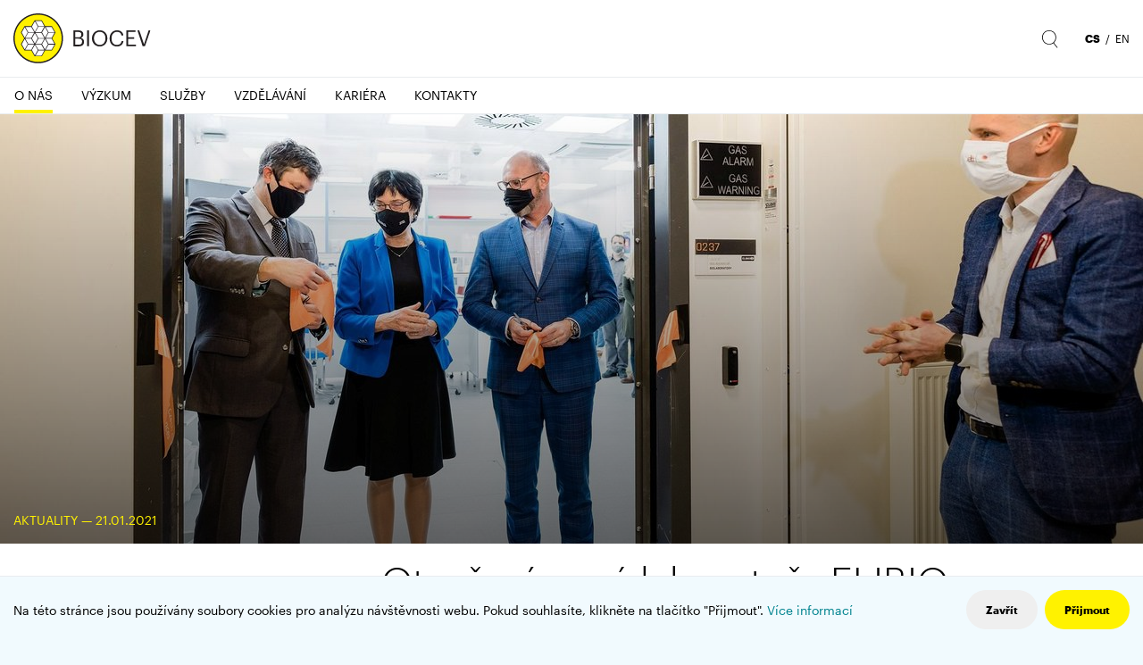

--- FILE ---
content_type: text/html; charset=utf-8
request_url: https://www.biocev.eu/cs/o-nas/aktuality/otevreni-nove-laboratore-elibio.251
body_size: 9371
content:
<!DOCTYPE html>
<html lang="cs">
	<head>
		<meta charset="UTF-8">
		<title>Otevření nové laboratoře ELIBIO | Biocev</title>
		<meta content="width=device-width, initial-scale=1" name="viewport">
		<meta http-equiv="X-UA-Compatible" content="IE=edge">
		<meta name="author" content="Design: Martin Kolerus, Code: Daniel Duran, danielduran.cz">
		<link href="/assets/front/css/fonts.css?3" rel="stylesheet">
		<link href="/assets/front/css/main.css?1763558374" rel="stylesheet" type="text/css" />
		<link rel="apple-touch-icon" sizes="180x180" href="/apple-touch-icon.png">
		<link rel="icon" type="image/png" sizes="32x32" href="/favicon-32x32.png">
		<link rel="icon" type="image/png" sizes="16x16" href="/favicon-16x16.png">
		<link rel="manifest" href="/site.webmanifest">
		<link rel="mask-icon" href="/safari-pinned-tab.svg" color="#5bbad5">
		<meta name="msapplication-TileColor" content="#00a2b1">
		<meta name="theme-color" content="#ffffff">
	<meta property="og:image" content="https://www.biocev.eu/files/posts/251/cover_image/dsc00595-wide1280.jpg?1611583148">
	<meta property="og:image:width" content="1280">
	<meta property="og:image:height" content="481">
			<script type="text/javascript">
				!function(a,b){"use strict";function c(){if(!f){f=!0;for(var a=0;a<e.length;a++)e[a].fn.call(window,e[a].ctx);e=[]}}function d(){"complete"===document.readyState&&c()}a=a||"docReady",b=b||window;var e=[],f=!1,g=!1;b[a]=function(a,b){if(f)return void setTimeout(function(){a(b)},1);e.push({fn:a,ctx:b}),"complete"===document.readyState||!document.attachEvent&&"interactive"===document.readyState?setTimeout(c,1):g||(document.addEventListener?(document.addEventListener("DOMContentLoaded",c,!1),window.addEventListener("load",c,!1)):(document.attachEvent("onreadystatechange",d),window.attachEvent("onload",c)),g=!0)}}("docReady",window);
//# sourceMappingURL=docready.min.js.map
			</script>
			<script>
				window.dataLayer = window.dataLayer || [];
				function gtag(){dataLayer.push(arguments);}
				gtag('js', new Date());
				gtag('config', 'UA-126544304-1');
			</script>
	</head>
	<body>
		<div class="container-fluid-limited">
			<header class="header" role="banner">
				<a href="/cs" class="header-logo">
					<img src="/assets/front/img/logo_new.svg" alt="Biocev">
				</a>
				<div class="header-controls">
					<button class="header-control d-md-none" data-toggle="collapse" data-target="#navbar-collapse" aria-expanded="false" aria-controls="navbar-collapse" aria-label="Zobrazit/skrýt navigaci">
						<svg class="icon icon-nav">
							<use xlink:href="/assets/front/img/icons.svg#icon-nav"></use>
						</svg>
					</button>
					<button class="header-control header-control-search d-none d-md-inline-block collapsed" data-toggle="collapse" data-target="#search-bar-collapse" aria-expanded="false" aria-controls="search-bar-collapse" aria-label="Zobrazit/skrýt vyhledávání">
						<svg class="icon icon-search">
							<use xlink:href="/assets/front/img/icons.svg#icon-search"></use>
						</svg>
					</button>
						<span class="header-links d-none d-md-inline">
								<a href="/front.redirector/redirect?locale=cs&amp;destination=%3AFront%3APosts%3Adetail&amp;args%5Bcategory%5D=14&amp;args%5Bid%5D=251" class="header-link active" hreflang="cs">cs</a>
								&nbsp;/&nbsp;
								<a href="/front.redirector/redirect?locale=en&amp;destination=%3AFront%3APosts%3Adetail&amp;args%5Bcategory%5D=14&amp;args%5Bid%5D=251" class="header-link" hreflang="en">en</a>
								
						</span>
				</div>
			</header>
			<div id="search-bar-collapse" class="collapse">
				<form action="/cs/o-nas/aktuality/otevreni-nove-laboratore-elibio.251" method="post" id="frm-searchForm">
					<div class="search-bar" role="search">
						<div class="search-bar-label-container">
							<label class="search-label" for="frm-searchForm-query">
								<svg class="icon icon-search" aria-hidden="true">
									<use xlink:href="/assets/front/img/icons.svg#icon-search"></use>
								</svg>
								<span class="sr-only">Hledat</span>
							</label>
						</div>
						<div class="search-bar-input-container">
							<input type="search" name="query" placeholder="Zadejte hledaný výraz" class="search-control" id="frm-searchForm-query">
						</div>
						<div class="search-bar-button-container">
							<button class="btn btn-icon" type="button" data-toggle="collapse" data-target="#search-bar-collapse" aria-expanded="false" aria-controls="search-bar-collapse" aria-label="Zavřít vyhledávání">
								<svg class="icon icon-close">
									<use xlink:href="/assets/front/img/icons.svg#icon-close"></use>
								</svg>
							</button>
							<input type="submit" name="send" class="btn btn-secondary" value="Hledat">
						</div>
					</div>
				<input type="hidden" name="_do" value="searchForm-submit"></form>

			</div>
				<div id="navbar-collapse" class="collapse navbar-collapse">
					<nav class="navbar" role="navigation">

		<ul  class="navbar-nav" >
		<li  class="active" >
			<a href="#nav-category-o-nas-13" class="navbar-nav-toggle"  role="button" aria-haspopup="true" aria-expanded="false">
				<span id="nav-category-title-13">
					O nás
					<span class="sr-only">
						(aktuální)
					</span>
				</span>
			</a>
			<a href="#nav-category-o-nas-13" class="navbar-nav-toggle navbar-nav-toggle-handler" role="button" aria-label="Zobrazit/skrýt podmenu" aria-haspopup="true" aria-expanded="false">
				<span class="icon icon-plus">
					<span class="icon-plus-line"></span>
					<span class="icon-plus-line"></span>
				</span>
			</a>

		<ul  id="nav-category-o-nas-13" aria-labelledby="nav-category-title-13">
		<li  class="" >
			<a href="/cs/o-nas/uvod"  >
				<span id="nav-category-title-24">
					Úvod
				</span>
			</a>

		
		</li>
		<li  class="active" >
			<a href="/cs/o-nas/aktuality" aria-current="page"  >
				<span id="nav-category-title-14">
					Aktuality
					<span class="sr-only">
						(aktuální)
					</span>
				</span>
			</a>

		
		</li>
		<li  class="" >
			<a href="/cs/o-nas/akce"  >
				<span id="nav-category-title-16">
					Akce
				</span>
			</a>

		
		</li>
		<li  class="" >
			<a href="/cs/o-nas/lide"  >
				<span id="nav-category-title-26">
					Lidé
				</span>
			</a>

		
		</li>
		<li  class="" >
			<a href="/cs/o-nas/partneri"  >
				<span id="nav-category-title-31">
					Partneři
				</span>
			</a>

		
		</li>
		<li  class="" >
			<a href="/cs/o-nas/spoluprace"  >
				<span id="nav-category-title-25">
					Spolupráce
				</span>
			</a>

		
		</li>
		<li  class="" >
			<a href="/cs/o-nas/projekty"  >
				<span id="nav-category-title-33">
					Projekty
				</span>
			</a>

		
		</li>
		<li  class="" >
			<a href="/cs/o-nas/media"  >
				<span id="nav-category-title-28">
					Média
				</span>
			</a>

		
		</li>
		<li  class="" >
			<a href="/cs/o-nas/verejne-zakazky"  >
				<span id="nav-category-title-27">
					Veřejné zakázky
				</span>
			</a>

		</li></ul>
		</li>
		<li  class="" >
			<a href="/cs/vyzkum"  >
				<span id="nav-category-title-15">
					Výzkum
				</span>
			</a>

		
		</li>
		<li  class="" >
			<a href="/cs/sluzby"  >
				<span id="nav-category-title-18">
					Služby
				</span>
			</a>

		
		</li>
		<li  class="" >
			<a href="/cs/vzdelavani"  >
				<span id="nav-category-title-34">
					Vzdělávání
				</span>
			</a>

		
		</li>
		<li  class="" >
			<a href="/cs/kariera"  >
				<span id="nav-category-title-19">
					Kariéra
				</span>
			</a>
			<a href="#nav-category-kariera-19" class="navbar-nav-toggle navbar-nav-toggle-handler" role="button" aria-label="Zobrazit/skrýt podmenu" aria-haspopup="true" aria-expanded="false">
				<span class="icon icon-plus">
					<span class="icon-plus-line"></span>
					<span class="icon-plus-line"></span>
				</span>
			</a>

		
		</li>
		<li  class="" >
			<a href="/cs/kontakty"  >
				<span id="nav-category-title-23">
					Kontakty
				</span>
			</a>
</li></ul>
					</nav>
				</div>
			<main class="content" role="main">
		<article class="detail no-border">
			<div class="detail-image">
				<picture class="detail-image">
					<source media="(min-width: 1441px)" srcset="/files/posts/251/cover_image/dsc00595-wide1920.jpg?1611583149">
					<source media="(min-width: 1281px)" srcset="/files/posts/251/cover_image/dsc00595-wide1440.jpg?1611583148">
					<source media="(min-width: 721px)" srcset="/files/posts/251/cover_image/dsc00595-wide1280.jpg?1611583148">
					<source media="(min-width: 576px)" srcset="/files/posts/251/cover_image/dsc00595-wide780.jpg?1611583148">
					<source media="(min-width: 361px)" srcset="/files/posts/251/cover_image/dsc00595-square580.jpg?1611583148">
					<img src="/files/posts/251/cover_image/dsc00595-square360.jpg?1611583148" alt="Otevření nové laboratoře ELIBIO">
				</picture>
				<div class="detail-image-overlay"></div>
				<div class="detail-image-overlay-text">
					<span class="detail-meta">
						Aktuality — 
							21.01.2021
					</span>
				</div>
			</div>
			<div class="offset-sm-1 offset-md-3 offset-lg-4 offset-xxxl-3">
				<div class="detail-body no-padding">
					<h1 class="detail-title">Otevření nové laboratoře ELIBIO</h1>
					<div>
						<div class="detail-share">
							<a href="https://www.facebook.com/sharer/sharer.php?u=https://www.biocev.eu/cs/o-nas/aktuality/otevreni-nove-laboratore-elibio.251" class="detail-share-link" target="_blank">
								<svg class="icon detail-share-icon">
									<use xlink:href="/assets/front/img/icons.svg#icon-facebook"></use>
								</svg>
								<span class="sr-only">Facebook</span>
							</a>
							<a href="https://twitter.com/share?text=Otev%C5%99en%C3%AD%20nov%C3%A9%20laborato%C5%99e%20ELIBIO&url=https://www.biocev.eu/cs/o-nas/aktuality/otevreni-nove-laboratore-elibio.251" class="detail-share-link" target="_blank">
								<svg class="icon detail-share-icon">
									<use xlink:href="/assets/front/img/icons.svg#icon-twitter"></use>
								</svg>
								<span class="sr-only">Twitter</span>
							</a>
						</div>
						<div class="detail-perex"><p>Biologickou laboratoř projektu ELIBIO v laserovém centru ELI Beamlines slavnostně otevřeli 20. ledna 2021 Robert Plaga, ministr školství, mládeže a tělovýchovy, Eva Zažímalová, předsedkyně Akademie věd ČR a Michael Prouza, ředitel Fyzikálního ústavu AV ČR.</p></div>
						<div class="detail-text"><p>Tato pokročilá laboratoř má přibližně 400 čtverečních metrů laboratorního prostoru a je výsledkem spolupráce mezi výzkumným centrem <a href="https://www.eli-beams.eu/cs/">ELI Beamlines</a> a <a href="https://www.ibt.cas.cz/cs/">Biotechnologickým ústavem AV ČR</a> v centru BIOCEV v rámci společného projektu <a href="/en/about/projects/elibio.5">ELIBIO</a>. Jeho cílem je prozkoumat nové oblasti věd o světle a optice a získávat průlomové poznatky v biologii, chemii a fyzice. Spolupráce již přinesla vynikající výsledky v oblasti biologické struktury, funkce a dynamiky s téměř 70 vědeckými publikacemi.</p>
<p>Biolab disponuje vybavením a technologiemi pro přípravu, manipulaci, testování a charakterizaci biologických a biomolekulárních vzorků před jejich finálním využitím na experimentálních koncových stanicích ELI Beamlines. Součástí biolabu je také duální femtosekundový laser, který vědcům umožňuje provádět nejmodernější metody ultrarychlé spektroskopie (femtosekundová stimulovaná Ramanova spektroskopie a tranzientní absorpční spektroskopie).</p>
<div class="detail-text-image"><img src="/files/editor/2/Aktuality/biolab4.png" alt="" width="1200" height="272" /></div>
<p>Současná pandemie a mimořádně rychlá vědecká reakce na vývoj vakcíny upozornily nejen na rizika šíření virových onemocnění v globálně propojeném světě, ale zároveň na potřebu pokročilých nástrojů pro podrobné sledování virů a jejich součástí. Aby ELI Beamlines posílilo svoje možnosti v této oblasti, byly předloženy plány na vybudování zařízení pro elektronovou mikroskopii v ELI Beamlines. Tím by se rozšířila jeho schopnost vidět biologické struktury na subcelulární úrovni a působit jako kritický zdroj při řešení globálních zdravotních hrozeb.</p>
<p>Mezi hlavní projekty, které právě v nové biolaboratoři probíhají nebo se připravují, patří:</p>
<ul>
<li>Femtosekundová optická spektroskopie na chemických, biochemických a biomolekulárních vzorcích</li>
<li>Čištění vzorků proteinů a jejich následná krystalizace</li>
<li>Vývoj a testování nových metod systémů vstřikování aerosolových vzorků pro použití ve vakuových optických a vakuových ultrafialových koncových stanicích. Tyto systémy umožní nové metody výzkumu v oblasti atomové a molekulární fyziky a v koherentním difrakčním zobrazování biologických částic metodou koherentního zobrazování ultrakrátkými pulsy UV a rentgenového světla.</li>
</ul>
<p>Zdroj: ELI Beamlines a Biotechnologický ústav AV ČR</p></div>
					</div>
				</div>
			</div>
		</article>
		<div class="cards cards-bordered">
			<div class="row no-gutters" id="snippet-detailPostsList-listItems">
				<div class="col-12 col-sm-6  col-xl-4 col-xxl-4 col-xxxl-3">
<article>
	<a href="/cs/o-nas/aktuality/ccp-newsletter-od-vize-po-excelenci-ceske-centrum-pro-fenogenomiku-slavi-10-let.475" class="card">
		<div class="card-image">
			<img src="/files/posts/475/cover_image/pav_0002-regular360.jpg?1768818881"
				srcset="/files/posts/475/cover_image/pav_0002-regular360.jpg?1768818881 360w,/files/posts/475/cover_image/pav_0002-regular540.jpg?1768818882 540w,/files/posts/475/cover_image/pav_0002-regular720.jpg?1768818882 720w"
				sizes="(min-width: 1920px) calc(100vw / 3), (min-width: 1440px) calc(100vw / 3), (min-width: 576px) calc(100vw / 2), 100vw"
				alt="CCP Newsletter - Od vize po excelenci. České centrum pro fenogenomiku slaví 10 let."
			/>
			<div class="card-image-overlay"></div>
			<div class="card-image-overlay-text">
				<span class="card-meta" aria-hidden="true">
					Aktuality — 
						19.01.2026
				</span>
			</div>
		</div>
		<div class="card-body">
			<div class="card-text">
				<h2 class="card-title">
					<span class="card-title-ellipsis">CCP Newsletter - Od vize po excelenci. České centrum pro fenogenomiku slaví 10 let.</span>
				</h2>
			</div>
			<div class="card-indicators">
<svg class="icon icon-arrow-rounded" viewBox="0 0 38 38" version="1.1" xmlns="http://www.w3.org/2000/svg" xmlns:xlink="http://www.w3.org/1999/xlink" aria-hidden="true">
	<g class="icon-arrow-rounded-circle" fill="#FFF200">
		<circle cx="19" cy="19" r="19"></circle>
	</g>
	<g class="icon-arrow-rounded-rects" transform="translate(15.899495, 19.606602) rotate(-315.000000) translate(-15.899495, -19.606602) translate(7.899495, 11.606602)" fill="#000000">
		<rect transform="translate(14.792893, 8.207107) scale(-1, 1) rotate(-720.000000) translate(-14.792893, -8.207107) " x="14.2928932" y="0.707106781" width="1" height="15"></rect>
		<rect transform="translate(7.792893, 1.207107) scale(-1, 1) rotate(-450.000000) translate(-7.792893, -1.207107) " x="7.29289322" y="-6.29289322" width="1" height="15"></rect>
	</g>
</svg>
			</div>
		</div>
	</a>
</article>
				</div>
				<div class="col-12 col-sm-6  col-xl-4 col-xxl-4 col-xxxl-3">
<article>
	<a href="/cs/o-nas/aktuality/nadeje-pro-pacienty-se-vzacnou-chudokrevnosti-cesti-vedci-vytvorili-presny-mysi-model-pro-testovani-novych-leku.476" class="card">
		<div class="card-image">
			<img src="/files/posts/476/cover_image/3d-render-medical-background-with-blood-cells-regular360.jpg?1768831961"
				srcset="/files/posts/476/cover_image/3d-render-medical-background-with-blood-cells-regular360.jpg?1768831961 360w,/files/posts/476/cover_image/3d-render-medical-background-with-blood-cells-regular540.jpg?1768831962 540w,/files/posts/476/cover_image/3d-render-medical-background-with-blood-cells-regular720.jpg?1768831962 720w"
				sizes="(min-width: 1920px) calc(100vw / 3), (min-width: 1440px) calc(100vw / 3), (min-width: 576px) calc(100vw / 2), 100vw"
				alt="Naděje pro pacienty se vzácnou chudokrevností: Čeští vědci vytvořili „přesný“ myší model pro testování nových léků"
			/>
			<div class="card-image-overlay"></div>
			<div class="card-image-overlay-text">
				<span class="card-meta" aria-hidden="true">
					Aktuality — 
						19.01.2026
				</span>
			</div>
		</div>
		<div class="card-body">
			<div class="card-text">
				<h2 class="card-title">
					<span class="card-title-ellipsis">Naděje pro pacienty se vzácnou chudokrevností: Čeští vědci vytvořili „přesný“ myší model pro testování nových léků</span>
				</h2>
			</div>
			<div class="card-indicators">
<svg class="icon icon-arrow-rounded" viewBox="0 0 38 38" version="1.1" xmlns="http://www.w3.org/2000/svg" xmlns:xlink="http://www.w3.org/1999/xlink" aria-hidden="true">
	<g class="icon-arrow-rounded-circle" fill="#FFF200">
		<circle cx="19" cy="19" r="19"></circle>
	</g>
	<g class="icon-arrow-rounded-rects" transform="translate(15.899495, 19.606602) rotate(-315.000000) translate(-15.899495, -19.606602) translate(7.899495, 11.606602)" fill="#000000">
		<rect transform="translate(14.792893, 8.207107) scale(-1, 1) rotate(-720.000000) translate(-14.792893, -8.207107) " x="14.2928932" y="0.707106781" width="1" height="15"></rect>
		<rect transform="translate(7.792893, 1.207107) scale(-1, 1) rotate(-450.000000) translate(-7.792893, -1.207107) " x="7.29289322" y="-6.29289322" width="1" height="15"></rect>
	</g>
</svg>
			</div>
		</div>
	</a>
</article>
				</div>
				<div class="col-12 col-sm-6  col-xl-4 col-xxl-4 col-xxxl-3">
<article>
	<a href="/cs/o-nas/aktuality/leukemicke-bunky-unikaji-lecbe-preprogramovanim-oxidacniho-metabolismu.474" class="card">
		<div class="card-image">
			<img src="/files/posts/474/cover_image/dsc_0138-regular360.jpg?1768565493"
				srcset="/files/posts/474/cover_image/dsc_0138-regular360.jpg?1768565493 360w,/files/posts/474/cover_image/dsc_0138-regular540.jpg?1768565493 540w,/files/posts/474/cover_image/dsc_0138-regular720.jpg?1768565494 720w"
				sizes="(min-width: 1920px) calc(100vw / 3), (min-width: 1440px) calc(100vw / 3), (min-width: 576px) calc(100vw / 2), 100vw"
				alt="Leukemické buňky unikají léčbě přeprogramováním oxidačního metabolismu"
			/>
			<div class="card-image-overlay"></div>
			<div class="card-image-overlay-text">
				<span class="card-meta" aria-hidden="true">
					Aktuality — 
						16.01.2026
				</span>
			</div>
		</div>
		<div class="card-body">
			<div class="card-text">
				<h2 class="card-title">
					<span class="card-title-ellipsis">Leukemické buňky unikají léčbě přeprogramováním oxidačního metabolismu</span>
				</h2>
			</div>
			<div class="card-indicators">
<svg class="icon icon-arrow-rounded" viewBox="0 0 38 38" version="1.1" xmlns="http://www.w3.org/2000/svg" xmlns:xlink="http://www.w3.org/1999/xlink" aria-hidden="true">
	<g class="icon-arrow-rounded-circle" fill="#FFF200">
		<circle cx="19" cy="19" r="19"></circle>
	</g>
	<g class="icon-arrow-rounded-rects" transform="translate(15.899495, 19.606602) rotate(-315.000000) translate(-15.899495, -19.606602) translate(7.899495, 11.606602)" fill="#000000">
		<rect transform="translate(14.792893, 8.207107) scale(-1, 1) rotate(-720.000000) translate(-14.792893, -8.207107) " x="14.2928932" y="0.707106781" width="1" height="15"></rect>
		<rect transform="translate(7.792893, 1.207107) scale(-1, 1) rotate(-450.000000) translate(-7.792893, -1.207107) " x="7.29289322" y="-6.29289322" width="1" height="15"></rect>
	</g>
</svg>
			</div>
		</div>
	</a>
</article>
				</div>
				<div class="col-12 col-sm-6  col-xl-4 col-xxl-4 col-xxxl-3">
<article>
	<a href="/cs/o-nas/aktuality/zemrel-profesor-ivan-hirsch.473" class="card">
		<div class="card-image">
			<img src="/files/posts/473/cover_image/who_is_our_target_audiencehow_are_we_going_to_engagehow_long_will_the_campaign_runwhich_sites_will_run_the_marketing78-regular360.png?1766154606"
				srcset="/files/posts/473/cover_image/who_is_our_target_audiencehow_are_we_going_to_engagehow_long_will_the_campaign_runwhich_sites_will_run_the_marketing78-regular360.png?1766154606 360w,/files/posts/473/cover_image/who_is_our_target_audiencehow_are_we_going_to_engagehow_long_will_the_campaign_runwhich_sites_will_run_the_marketing78-regular540.png?1766154606 540w,/files/posts/473/cover_image/who_is_our_target_audiencehow_are_we_going_to_engagehow_long_will_the_campaign_runwhich_sites_will_run_the_marketing78-regular720.png?1766154606 720w"
				sizes="(min-width: 1920px) calc(100vw / 3), (min-width: 1440px) calc(100vw / 3), (min-width: 576px) calc(100vw / 2), 100vw"
				alt="Zemřel profesor Ivan Hirsch"
			/>
			<div class="card-image-overlay"></div>
			<div class="card-image-overlay-text">
				<span class="card-meta" aria-hidden="true">
					Aktuality — 
						19.12.2025
				</span>
			</div>
		</div>
		<div class="card-body">
			<div class="card-text">
				<h2 class="card-title">
					<span class="card-title-ellipsis">Zemřel profesor Ivan Hirsch</span>
				</h2>
			</div>
			<div class="card-indicators">
<svg class="icon icon-arrow-rounded" viewBox="0 0 38 38" version="1.1" xmlns="http://www.w3.org/2000/svg" xmlns:xlink="http://www.w3.org/1999/xlink" aria-hidden="true">
	<g class="icon-arrow-rounded-circle" fill="#FFF200">
		<circle cx="19" cy="19" r="19"></circle>
	</g>
	<g class="icon-arrow-rounded-rects" transform="translate(15.899495, 19.606602) rotate(-315.000000) translate(-15.899495, -19.606602) translate(7.899495, 11.606602)" fill="#000000">
		<rect transform="translate(14.792893, 8.207107) scale(-1, 1) rotate(-720.000000) translate(-14.792893, -8.207107) " x="14.2928932" y="0.707106781" width="1" height="15"></rect>
		<rect transform="translate(7.792893, 1.207107) scale(-1, 1) rotate(-450.000000) translate(-7.792893, -1.207107) " x="7.29289322" y="-6.29289322" width="1" height="15"></rect>
	</g>
</svg>
			</div>
		</div>
	</a>
</article>
				</div>
				<div class="col-12 col-sm-6  col-xl-4 col-xxl-4 col-xxxl-3">
<article>
	<a href="/cs/o-nas/aktuality/univerzita-karlova-ma-23-novych-profesorek-a-profesoru-mezi-nimi-take-ruth-tachezy-a-daniel-roesel.472" class="card">
		<div class="card-image">
			<img src="/files/posts/472/cover_image/aktuality-27936-version1-otviraci_1-regular360.jpg?1766059568"
				srcset="/files/posts/472/cover_image/aktuality-27936-version1-otviraci_1-regular360.jpg?1766059568 360w,/files/posts/472/cover_image/aktuality-27936-version1-otviraci_1-regular540.jpg?1766059568 540w,/files/posts/472/cover_image/aktuality-27936-version1-otviraci_1-regular720.jpg?1766059569 720w"
				sizes="(min-width: 1920px) calc(100vw / 3), (min-width: 1440px) calc(100vw / 3), (min-width: 576px) calc(100vw / 2), 100vw"
				alt="Univerzita Karlova má 23 nových profesorek a profesorů. Mezi nimi také Ruth Tachezy a Daniel Rösel"
			/>
			<div class="card-image-overlay"></div>
			<div class="card-image-overlay-text">
				<span class="card-meta" aria-hidden="true">
					Aktuality — 
						17.12.2025
				</span>
			</div>
		</div>
		<div class="card-body">
			<div class="card-text">
				<h2 class="card-title">
					<span class="card-title-ellipsis">Univerzita Karlova má 23 nových profesorek a profesorů. Mezi nimi také Ruth Tachezy a Daniel Rösel</span>
				</h2>
			</div>
			<div class="card-indicators">
<svg class="icon icon-arrow-rounded" viewBox="0 0 38 38" version="1.1" xmlns="http://www.w3.org/2000/svg" xmlns:xlink="http://www.w3.org/1999/xlink" aria-hidden="true">
	<g class="icon-arrow-rounded-circle" fill="#FFF200">
		<circle cx="19" cy="19" r="19"></circle>
	</g>
	<g class="icon-arrow-rounded-rects" transform="translate(15.899495, 19.606602) rotate(-315.000000) translate(-15.899495, -19.606602) translate(7.899495, 11.606602)" fill="#000000">
		<rect transform="translate(14.792893, 8.207107) scale(-1, 1) rotate(-720.000000) translate(-14.792893, -8.207107) " x="14.2928932" y="0.707106781" width="1" height="15"></rect>
		<rect transform="translate(7.792893, 1.207107) scale(-1, 1) rotate(-450.000000) translate(-7.792893, -1.207107) " x="7.29289322" y="-6.29289322" width="1" height="15"></rect>
	</g>
</svg>
			</div>
		</div>
	</a>
</article>
				</div>
				<div class="col-12 col-sm-6  col-xl-4 col-xxl-4 col-xxxl-3">
<article>
	<a href="/cs/o-nas/aktuality/jan-tachezy-predal-cestny-doktorat-uk-belgickemu-virologovi-marcovi-van-ranstovi.471" class="card">
		<div class="card-image">
			<img src="/files/posts/471/cover_image/1764777568585-regular360.jpg?1764839665"
				srcset="/files/posts/471/cover_image/1764777568585-regular360.jpg?1764839665 360w,/files/posts/471/cover_image/1764777568585-regular540.jpg?1764839666 540w,/files/posts/471/cover_image/1764777568585-regular720.jpg?1764839666 720w"
				sizes="(min-width: 1920px) calc(100vw / 3), (min-width: 1440px) calc(100vw / 3), (min-width: 576px) calc(100vw / 2), 100vw"
				alt="Jan Tachezy předal čestný doktorát UK belgickému virologovi Marcovi Van Ranstovi"
			/>
			<div class="card-image-overlay"></div>
			<div class="card-image-overlay-text">
				<span class="card-meta" aria-hidden="true">
					Aktuality — 
						04.12.2025
				</span>
			</div>
		</div>
		<div class="card-body">
			<div class="card-text">
				<h2 class="card-title">
					<span class="card-title-ellipsis">Jan Tachezy předal čestný doktorát UK belgickému virologovi Marcovi Van Ranstovi</span>
				</h2>
			</div>
			<div class="card-indicators">
<svg class="icon icon-arrow-rounded" viewBox="0 0 38 38" version="1.1" xmlns="http://www.w3.org/2000/svg" xmlns:xlink="http://www.w3.org/1999/xlink" aria-hidden="true">
	<g class="icon-arrow-rounded-circle" fill="#FFF200">
		<circle cx="19" cy="19" r="19"></circle>
	</g>
	<g class="icon-arrow-rounded-rects" transform="translate(15.899495, 19.606602) rotate(-315.000000) translate(-15.899495, -19.606602) translate(7.899495, 11.606602)" fill="#000000">
		<rect transform="translate(14.792893, 8.207107) scale(-1, 1) rotate(-720.000000) translate(-14.792893, -8.207107) " x="14.2928932" y="0.707106781" width="1" height="15"></rect>
		<rect transform="translate(7.792893, 1.207107) scale(-1, 1) rotate(-450.000000) translate(-7.792893, -1.207107) " x="7.29289322" y="-6.29289322" width="1" height="15"></rect>
	</g>
</svg>
			</div>
		</div>
	</a>
</article>
				</div>
				<div class="col-12 col-sm-6  col-xl-4 col-xxl-4 col-xxxl-3">
<article>
	<a href="/cs/o-nas/aktuality/vedci-popsali-klicovou-roli-mitochondrialni-respirace-v-ranem-rustu-nadoru.468" class="card">
		<div class="card-image">
			<img src="/files/posts/468/cover_image/molecular-structure-cancer-cells-magnification-generated-by-ai-regular360.jpg?1764337238"
				srcset="/files/posts/468/cover_image/molecular-structure-cancer-cells-magnification-generated-by-ai-regular360.jpg?1764337238 360w,/files/posts/468/cover_image/molecular-structure-cancer-cells-magnification-generated-by-ai-regular540.jpg?1764337238 540w,/files/posts/468/cover_image/molecular-structure-cancer-cells-magnification-generated-by-ai-regular720.jpg?1764337238 720w"
				sizes="(min-width: 1920px) calc(100vw / 3), (min-width: 1440px) calc(100vw / 3), (min-width: 576px) calc(100vw / 2), 100vw"
				alt="Vědci popsali klíčovou roli mitochondriální respirace v raném růstu nádorů"
			/>
			<div class="card-image-overlay"></div>
			<div class="card-image-overlay-text">
				<span class="card-meta" aria-hidden="true">
					Aktuality — 
						28.11.2025
				</span>
			</div>
		</div>
		<div class="card-body">
			<div class="card-text">
				<h2 class="card-title">
					<span class="card-title-ellipsis">Vědci popsali klíčovou roli mitochondriální respirace v raném růstu nádorů</span>
				</h2>
			</div>
			<div class="card-indicators">
<svg class="icon icon-arrow-rounded" viewBox="0 0 38 38" version="1.1" xmlns="http://www.w3.org/2000/svg" xmlns:xlink="http://www.w3.org/1999/xlink" aria-hidden="true">
	<g class="icon-arrow-rounded-circle" fill="#FFF200">
		<circle cx="19" cy="19" r="19"></circle>
	</g>
	<g class="icon-arrow-rounded-rects" transform="translate(15.899495, 19.606602) rotate(-315.000000) translate(-15.899495, -19.606602) translate(7.899495, 11.606602)" fill="#000000">
		<rect transform="translate(14.792893, 8.207107) scale(-1, 1) rotate(-720.000000) translate(-14.792893, -8.207107) " x="14.2928932" y="0.707106781" width="1" height="15"></rect>
		<rect transform="translate(7.792893, 1.207107) scale(-1, 1) rotate(-450.000000) translate(-7.792893, -1.207107) " x="7.29289322" y="-6.29289322" width="1" height="15"></rect>
	</g>
</svg>
			</div>
		</div>
	</a>
</article>
				</div>
				<div class="col-12 col-sm-6  col-xl-4 col-xxl-4 col-xxxl-3">
<article>
	<a href="/cs/o-nas/aktuality/jatra-pri-regeneraci-pretvareji-toxicky-amoniak-na-latku-podporujici-rust.467" class="card">
		<div class="card-image">
			<img src="/files/posts/467/cover_image/close-up-blurry-scientist-holding-glass-slide-regular360.jpg?1763040939"
				srcset="/files/posts/467/cover_image/close-up-blurry-scientist-holding-glass-slide-regular360.jpg?1763040939 360w,/files/posts/467/cover_image/close-up-blurry-scientist-holding-glass-slide-regular540.jpg?1763040939 540w,/files/posts/467/cover_image/close-up-blurry-scientist-holding-glass-slide-regular720.jpg?1763040939 720w"
				sizes="(min-width: 1920px) calc(100vw / 3), (min-width: 1440px) calc(100vw / 3), (min-width: 576px) calc(100vw / 2), 100vw"
				alt="Játra při regeneraci přetvářejí toxický amoniak na látku podporující růst"
			/>
			<div class="card-image-overlay"></div>
			<div class="card-image-overlay-text">
				<span class="card-meta" aria-hidden="true">
					Aktuality — 
						13.11.2025
				</span>
			</div>
		</div>
		<div class="card-body">
			<div class="card-text">
				<h2 class="card-title">
					<span class="card-title-ellipsis">Játra při regeneraci přetvářejí toxický amoniak na látku podporující růst</span>
				</h2>
			</div>
			<div class="card-indicators">
<svg class="icon icon-arrow-rounded" viewBox="0 0 38 38" version="1.1" xmlns="http://www.w3.org/2000/svg" xmlns:xlink="http://www.w3.org/1999/xlink" aria-hidden="true">
	<g class="icon-arrow-rounded-circle" fill="#FFF200">
		<circle cx="19" cy="19" r="19"></circle>
	</g>
	<g class="icon-arrow-rounded-rects" transform="translate(15.899495, 19.606602) rotate(-315.000000) translate(-15.899495, -19.606602) translate(7.899495, 11.606602)" fill="#000000">
		<rect transform="translate(14.792893, 8.207107) scale(-1, 1) rotate(-720.000000) translate(-14.792893, -8.207107) " x="14.2928932" y="0.707106781" width="1" height="15"></rect>
		<rect transform="translate(7.792893, 1.207107) scale(-1, 1) rotate(-450.000000) translate(-7.792893, -1.207107) " x="7.29289322" y="-6.29289322" width="1" height="15"></rect>
	</g>
</svg>
			</div>
		</div>
	</a>
</article>
				</div>
				<div class="col-12 col-sm-6  col-xl-4 col-xxl-4 col-xxxl-3">
<article>
	<a href="/cs/o-nas/aktuality/vedci-z-biocev-hledaji-u-pobrezi-uruguaye-puvod-zivota.466" class="card">
		<div class="card-image">
			<img src="/files/posts/466/cover_image/fkt230115-falkortoo-helideck_bridge-20230121-ingle-9320-regular360.jpg?1762862984"
				srcset="/files/posts/466/cover_image/fkt230115-falkortoo-helideck_bridge-20230121-ingle-9320-regular360.jpg?1762862984 360w,/files/posts/466/cover_image/fkt230115-falkortoo-helideck_bridge-20230121-ingle-9320-regular540.jpg?1762862984 540w,/files/posts/466/cover_image/fkt230115-falkortoo-helideck_bridge-20230121-ingle-9320-regular720.jpg?1762862984 720w"
				sizes="(min-width: 1920px) calc(100vw / 3), (min-width: 1440px) calc(100vw / 3), (min-width: 576px) calc(100vw / 2), 100vw"
				alt="Vědci z BIOCEV hledají u pobřeží Uruguaye původ života"
			/>
			<div class="card-image-overlay"></div>
			<div class="card-image-overlay-text">
				<span class="card-meta" aria-hidden="true">
					Aktuality — 
						11.11.2025
				</span>
			</div>
		</div>
		<div class="card-body">
			<div class="card-text">
				<h2 class="card-title">
					<span class="card-title-ellipsis">Vědci z BIOCEV hledají u pobřeží Uruguaye původ života</span>
				</h2>
			</div>
			<div class="card-indicators">
<svg class="icon icon-arrow-rounded" viewBox="0 0 38 38" version="1.1" xmlns="http://www.w3.org/2000/svg" xmlns:xlink="http://www.w3.org/1999/xlink" aria-hidden="true">
	<g class="icon-arrow-rounded-circle" fill="#FFF200">
		<circle cx="19" cy="19" r="19"></circle>
	</g>
	<g class="icon-arrow-rounded-rects" transform="translate(15.899495, 19.606602) rotate(-315.000000) translate(-15.899495, -19.606602) translate(7.899495, 11.606602)" fill="#000000">
		<rect transform="translate(14.792893, 8.207107) scale(-1, 1) rotate(-720.000000) translate(-14.792893, -8.207107) " x="14.2928932" y="0.707106781" width="1" height="15"></rect>
		<rect transform="translate(7.792893, 1.207107) scale(-1, 1) rotate(-450.000000) translate(-7.792893, -1.207107) " x="7.29289322" y="-6.29289322" width="1" height="15"></rect>
	</g>
</svg>
			</div>
		</div>
	</a>
</article>
				</div>
				<div class="col-12 col-sm-6  col-xl-4 col-xxl-4 col-xxxl-3">
<article>
	<a href="/cs/o-nas/aktuality/zivot-bez-kysliku-meni-strukturu-mitochondrialnich-proteinu.464" class="card">
		<div class="card-image">
			<img src="/files/posts/464/cover_image/trichomonas_color-regular360.jpg?1762521723"
				srcset="/files/posts/464/cover_image/trichomonas_color-regular360.jpg?1762521723 360w,/files/posts/464/cover_image/trichomonas_color-regular540.jpg?1762521723 540w,/files/posts/464/cover_image/trichomonas_color-regular720.jpg?1762521723 720w"
				sizes="(min-width: 1920px) calc(100vw / 3), (min-width: 1440px) calc(100vw / 3), (min-width: 576px) calc(100vw / 2), 100vw"
				alt="Život bez kyslíku mění strukturu mitochondriálních proteinů"
			/>
			<div class="card-image-overlay"></div>
			<div class="card-image-overlay-text">
				<span class="card-meta" aria-hidden="true">
					Aktuality — 
						07.11.2025
				</span>
			</div>
		</div>
		<div class="card-body">
			<div class="card-text">
				<h2 class="card-title">
					<span class="card-title-ellipsis">Život bez kyslíku mění strukturu mitochondriálních proteinů</span>
				</h2>
			</div>
			<div class="card-indicators">
<svg class="icon icon-arrow-rounded" viewBox="0 0 38 38" version="1.1" xmlns="http://www.w3.org/2000/svg" xmlns:xlink="http://www.w3.org/1999/xlink" aria-hidden="true">
	<g class="icon-arrow-rounded-circle" fill="#FFF200">
		<circle cx="19" cy="19" r="19"></circle>
	</g>
	<g class="icon-arrow-rounded-rects" transform="translate(15.899495, 19.606602) rotate(-315.000000) translate(-15.899495, -19.606602) translate(7.899495, 11.606602)" fill="#000000">
		<rect transform="translate(14.792893, 8.207107) scale(-1, 1) rotate(-720.000000) translate(-14.792893, -8.207107) " x="14.2928932" y="0.707106781" width="1" height="15"></rect>
		<rect transform="translate(7.792893, 1.207107) scale(-1, 1) rotate(-450.000000) translate(-7.792893, -1.207107) " x="7.29289322" y="-6.29289322" width="1" height="15"></rect>
	</g>
</svg>
			</div>
		</div>
	</a>
</article>
				</div>
				<div class="col-12 col-sm-6  col-xl-4 col-xxl-4 col-xxxl-3">
<article>
	<a href="/cs/o-nas/aktuality/prestizni-erc-synergy-grant-putuje-na-mbu-a-bc.465" class="card">
		<div class="card-image">
			<img src="/files/posts/465/cover_image/obrazek1-regular360.jpg?1762787467"
				srcset="/files/posts/465/cover_image/obrazek1-regular360.jpg?1762787467 360w,/files/posts/465/cover_image/obrazek1-regular540.jpg?1762787467 540w,/files/posts/465/cover_image/obrazek1-regular720.jpg?1762787467 720w"
				sizes="(min-width: 1920px) calc(100vw / 3), (min-width: 1440px) calc(100vw / 3), (min-width: 576px) calc(100vw / 2), 100vw"
				alt="Prestižní ERC Synergy grant putuje na MBÚ a BC"
			/>
			<div class="card-image-overlay"></div>
			<div class="card-image-overlay-text">
				<span class="card-meta" aria-hidden="true">
					Aktuality — 
						06.11.2025
				</span>
			</div>
		</div>
		<div class="card-body">
			<div class="card-text">
				<h2 class="card-title">
					<span class="card-title-ellipsis">Prestižní ERC Synergy grant putuje na MBÚ a BC</span>
				</h2>
			</div>
			<div class="card-indicators">
<svg class="icon icon-arrow-rounded" viewBox="0 0 38 38" version="1.1" xmlns="http://www.w3.org/2000/svg" xmlns:xlink="http://www.w3.org/1999/xlink" aria-hidden="true">
	<g class="icon-arrow-rounded-circle" fill="#FFF200">
		<circle cx="19" cy="19" r="19"></circle>
	</g>
	<g class="icon-arrow-rounded-rects" transform="translate(15.899495, 19.606602) rotate(-315.000000) translate(-15.899495, -19.606602) translate(7.899495, 11.606602)" fill="#000000">
		<rect transform="translate(14.792893, 8.207107) scale(-1, 1) rotate(-720.000000) translate(-14.792893, -8.207107) " x="14.2928932" y="0.707106781" width="1" height="15"></rect>
		<rect transform="translate(7.792893, 1.207107) scale(-1, 1) rotate(-450.000000) translate(-7.792893, -1.207107) " x="7.29289322" y="-6.29289322" width="1" height="15"></rect>
	</g>
</svg>
			</div>
		</div>
	</a>
</article>
				</div>
				<div class="col-12 col-sm-6  col-xl-4 col-xxl-4 col-xxxl-3">
<article>
	<a href="/cs/o-nas/aktuality/akademie-ved-oceni-excelentni-vedce-i-vyjimecne-mlade-talenty-financni-premie-nastartuje-unikatni-projekty.463" class="card">
		<div class="card-image">
			<img src="/files/posts/463/cover_image/2021-04-26_slavnostni-prednaska-neuzil_knav-265-regular360.png?1761732866"
				srcset="/files/posts/463/cover_image/2021-04-26_slavnostni-prednaska-neuzil_knav-265-regular360.png?1761732866 360w,/files/posts/463/cover_image/2021-04-26_slavnostni-prednaska-neuzil_knav-265-regular540.png?1761732867 540w,/files/posts/463/cover_image/2021-04-26_slavnostni-prednaska-neuzil_knav-265-regular720.png?1761732867 720w"
				sizes="(min-width: 1920px) calc(100vw / 3), (min-width: 1440px) calc(100vw / 3), (min-width: 576px) calc(100vw / 2), 100vw"
				alt="Akademie věd ocení excelentní vědce i výjimečné mladé talenty. Finanční prémie nastartuje unikátní projekty"
			/>
			<div class="card-image-overlay"></div>
			<div class="card-image-overlay-text">
				<span class="card-meta" aria-hidden="true">
					Aktuality — 
						29.10.2025
				</span>
			</div>
		</div>
		<div class="card-body">
			<div class="card-text">
				<h2 class="card-title">
					<span class="card-title-ellipsis">Akademie věd ocení excelentní vědce i výjimečné mladé talenty. Finanční prémie nastartuje unikátní projekty</span>
				</h2>
			</div>
			<div class="card-indicators">
<svg class="icon icon-arrow-rounded" viewBox="0 0 38 38" version="1.1" xmlns="http://www.w3.org/2000/svg" xmlns:xlink="http://www.w3.org/1999/xlink" aria-hidden="true">
	<g class="icon-arrow-rounded-circle" fill="#FFF200">
		<circle cx="19" cy="19" r="19"></circle>
	</g>
	<g class="icon-arrow-rounded-rects" transform="translate(15.899495, 19.606602) rotate(-315.000000) translate(-15.899495, -19.606602) translate(7.899495, 11.606602)" fill="#000000">
		<rect transform="translate(14.792893, 8.207107) scale(-1, 1) rotate(-720.000000) translate(-14.792893, -8.207107) " x="14.2928932" y="0.707106781" width="1" height="15"></rect>
		<rect transform="translate(7.792893, 1.207107) scale(-1, 1) rotate(-450.000000) translate(-7.792893, -1.207107) " x="7.29289322" y="-6.29289322" width="1" height="15"></rect>
	</g>
</svg>
			</div>
		</div>
	</a>
</article>
				</div>
			</div>
		</div>
		<a href="/cs/o-nas/aktuality" class="block-link block-link-right block-link-primary-light">
			Aktuality — Další články
			<svg class="icon icon-arrow-rounded-o" aria-hidden="true">
				<use xlink:href="/assets/front/img/icons.svg#icon-arrow-rounded-o"></use>
			</svg>
		</a>
			</main>
			<footer role="contentinfo">
				<div class="footer-icons">
					<a href="https://www.facebook.com/biocevczechrepublic/" class="footer-icon-link" target="_blank">
						<svg class="icon footer-icon">
							<use xlink:href="/assets/front/img/icons.svg#icon-facebook"></use>
						</svg>
						<span class="sr-only">Facebook</span>
					</a>
					<a href="https://www.linkedin.com/company/biocev---biotechnology-and-biomedicine-center-of-the-academy-of-sciences-and-charles-university/" class="footer-icon-link" target="_blank">
						<svg class="icon footer-icon">
							<use xlink:href="/assets/front/img/icons.svg#icon-linkedin"></use>
						</svg>
						<span class="sr-only">LinkedIn</span>
					</a>
					<a href="https://www.youtube.com/channel/UCDx4Xf-NLRCv-vxg3t-ksyQ" class="footer-icon-link" target="_blank">
						<svg class="icon footer-icon">
							<use xlink:href="/assets/front/img/icons.svg#icon-youtube"></use>
						</svg>
						<span class="sr-only">Youtube</span>
					</a>
					<a href="https://www.instagram.com/biocev_science/" class="footer-icon-link" target="_blank">
						<svg class="icon footer-icon">
							<use xlink:href="/assets/front/img/icons.svg?2#icon-instagram"></use>
						</svg>
						<span class="sr-only">Instagram</span>
					</a>
					<a href="https://twitter.com/BIOCEV_science" class="footer-icon-link" target="_blank">
						<svg class="icon footer-icon">
							<use xlink:href="/assets/front/img/icons.svg#icon-twitter"></use>
						</svg>
						<span class="sr-only">Twitter</span>
					</a>
				</div>
					<div class="row no-gutters footer-structure">
								<div class="col-12 col-md-6">
									<div class="footer-section">
										<button class="footer-section-toggle collapsed d-md-none" data-toggle="collapse" data-target="#footer-section-15" aria-expanded="false" aria-controls="footer-section-15" aria-label="Zobrazit/skrýt navigaci">
											Výzkum
											<svg class="icon icon-arrow-right" aria-hidden="true">
												<use xlink:href="/assets/front/img/icons.svg#icon-arrow-right"></use>
											</svg>
										</button>
											<strong class="footer-section-title d-none d-md-block">Výzkum</strong>
										<div id="footer-section-15" class="footer-section-collapse collapse">
												<ul class="footer-section-list">
													<li class="footer-section-list-item">
															<a href="/cs/vyzkum/funkcni-genomika.3">Funkční genomika</a>
													</li>
													<li class="footer-section-list-item">
															<a href="/cs/vyzkum/bunecna-biologie-a-virologie.4">Buněčná biologie a virologie</a>
													</li>
													<li class="footer-section-list-item">
															<a href="/cs/vyzkum/strukturni-biologie-a-proteinove-inzenyrstvi.5">Strukturní biologie a proteinové inženýrství</a>
													</li>
													<li class="footer-section-list-item">
															<a href="/cs/vyzkum/biomaterialy-a-tkanove-inzenyrstvi.6">Biomateriály a tkáňové inženýrství</a>
													</li>
													<li class="footer-section-list-item">
															<a href="/cs/vyzkum/vyvoj-lecebnych-a-diagnostickych-postupu.7">Vývoj léčebných a diagnostických postupů</a>
													</li>
												</ul>
										</div>
									</div>
								</div>
								<div class="col-12 col-md-6">
									<div class="footer-section">
										<button class="footer-section-toggle collapsed d-md-none" data-toggle="collapse" data-target="#footer-section-18" aria-expanded="false" aria-controls="footer-section-18" aria-label="Zobrazit/skrýt navigaci">
											Služby
											<svg class="icon icon-arrow-right" aria-hidden="true">
												<use xlink:href="/assets/front/img/icons.svg#icon-arrow-right"></use>
											</svg>
										</button>
											<strong class="footer-section-title d-none d-md-block">Služby</strong>
										<div id="footer-section-18" class="footer-section-collapse collapse">
												<ul class="footer-section-list">
													<li class="footer-section-list-item">
															<a href="/cs/sluzby/ceske-centrum-pro-fenogenomiku.2">České centrum pro fenogenomiku</a>
													</li>
													<li class="footer-section-list-item">
															<a href="/cs/sluzby/zobrazovaci-metody.8">Zobrazovací metody</a>
													</li>
													<li class="footer-section-list-item">
															<a href="/cs/sluzby/omics-servisni-oddeleni-hmotnostni-spektrometrie.6">OMICS Servisní Oddělení Hmotnostní Spektrometrie</a>
													</li>
													<li class="footer-section-list-item">
															<a href="/cs/sluzby/centrum-molekularni-struktury.3">Centrum molekulární struktury</a>
													</li>
													<li class="footer-section-list-item">
															<a href="/cs/sluzby/genecore-facility.7">GeneCore Facility</a>
													</li>
													<li class="footer-section-list-item">
															<a href="/cs/sluzby/omics-genomika.1">OMICS Genomika</a>
													</li>
													<li class="footer-section-list-item">
															<a href="/cs/sluzby/pripravna-medii-a-umyvarna.4">Přípravna médií a umývárna</a>
													</li>
													<li class="footer-section-list-item">
															<a href="/cs/sluzby/kryobanka.5">Kryobanka</a>
													</li>
												</ul>
										</div>
									</div>
								</div>
								<div class="col-12 col-md-3">
									<div class="footer-section">
										<button class="footer-section-toggle collapsed d-md-none" data-toggle="collapse" data-target="#footer-section-13" aria-expanded="false" aria-controls="footer-section-13" aria-label="Zobrazit/skrýt navigaci">
											O nás
											<svg class="icon icon-arrow-right" aria-hidden="true">
												<use xlink:href="/assets/front/img/icons.svg#icon-arrow-right"></use>
											</svg>
										</button>
											<strong class="footer-section-title d-none d-md-block">O nás</strong>
										<div id="footer-section-13" class="footer-section-collapse collapse">
												<ul class="footer-section-list">
													<li class="footer-section-list-item">
														<a href="/cs/o-nas/uvod">Úvod</a>
													</li>
													<li class="footer-section-list-item">
														<a href="/cs/o-nas/aktuality">Aktuality</a>
													</li>
													<li class="footer-section-list-item">
														<a href="/cs/o-nas/akce">Akce</a>
													</li>
													<li class="footer-section-list-item">
														<a href="/cs/o-nas/lide">Lidé</a>
													</li>
													<li class="footer-section-list-item">
														<a href="/cs/o-nas/partneri">Partneři</a>
													</li>
													<li class="footer-section-list-item">
														<a href="/cs/o-nas/spoluprace">Spolupráce</a>
													</li>
													<li class="footer-section-list-item">
														<a href="/cs/o-nas/projekty">Projekty</a>
													</li>
													<li class="footer-section-list-item">
														<a href="/cs/o-nas/media">Média</a>
													</li>
													<li class="footer-section-list-item">
														<a href="/cs/o-nas/verejne-zakazky">Veřejné zakázky</a>
													</li>
												</ul>
										</div>
									</div>
								</div>
								<div class="col-12 col-md-3">
									<div class="footer-section">
										<button class="footer-section-toggle collapsed d-md-none" data-toggle="collapse" data-target="#footer-section-19" aria-expanded="false" aria-controls="footer-section-19" aria-label="Zobrazit/skrýt navigaci">
											Kariéra
											<svg class="icon icon-arrow-right" aria-hidden="true">
												<use xlink:href="/assets/front/img/icons.svg#icon-arrow-right"></use>
											</svg>
										</button>
											<strong class="footer-section-title d-none d-md-block">Kariéra</strong>
										<div id="footer-section-19" class="footer-section-collapse collapse">
												<ul class="footer-section-list">
													<li class="footer-section-list-item">
														<a href="/cs/kariera/vedecke-a-studijni-pozice">Vědecké a studijní pozice</a>
													</li>
													<li class="footer-section-list-item">
														<a href="/cs/kariera/technicke-pozice">Technické pozice</a>
													</li>
													<li class="footer-section-list-item">
														<a href="/cs/kariera/administrativa">Administrativa</a>
													</li>
												</ul>
										</div>
									</div>
								</div>
								<div class="col-12 col-md-3">
									<div class="footer-section">
										<button class="footer-section-toggle collapsed d-md-none" data-toggle="collapse" data-target="#footer-section-34" aria-expanded="false" aria-controls="footer-section-34" aria-label="Zobrazit/skrýt navigaci">
											Vzdělávání
											<svg class="icon icon-arrow-right" aria-hidden="true">
												<use xlink:href="/assets/front/img/icons.svg#icon-arrow-right"></use>
											</svg>
										</button>
											<strong class="footer-section-title d-none d-md-block">Vzdělávání</strong>
										<div id="footer-section-34" class="footer-section-collapse collapse">
												<ul class="footer-section-list">
													<li class="footer-section-list-item">
															<a href="/cs/vzdelavani/phd-program.1">PhD Program</a>
													</li>
													<li class="footer-section-list-item">
															<a href="/cs/vzdelavani/staze-na-biocev.2">Stáže na BIOCEV</a>
													</li>
													<li class="footer-section-list-item">
															<a href="/cs/vzdelavani/welcome-office.3">Welcome Office</a>
													</li>
												</ul>
										</div>
									</div>
								</div>
								<div class="col-12 col-md-3">
									<div class="footer-section">
										<button class="footer-section-toggle collapsed d-md-none" data-toggle="collapse" data-target="#footer-section-23" aria-expanded="false" aria-controls="footer-section-23" aria-label="Zobrazit/skrýt navigaci">
											Kontakty
											<svg class="icon icon-arrow-right" aria-hidden="true">
												<use xlink:href="/assets/front/img/icons.svg#icon-arrow-right"></use>
											</svg>
										</button>
											<a href="/cs/kontakty" class="footer-link-no-decoration">
												<strong class="footer-section-title d-none d-md-block">Kontakty</strong>
											</a>
										<div id="footer-section-23" class="footer-section-collapse collapse">
												<a href="/cs/kontakty">
													<p class="footer-section-text">Průmyslová 595<br> 252 50 Vestec<br> Česká Republika</p>
												</a>
										</div>
									</div>
								</div>
					</div>
					<div class="row no-gutters footer-row-contacts">
						<div class="col-12 col-md-6">
							<div class="footer-contact d-flex align-items-start flex-column">
								<a href="/cs" class="footer-contact-top-item">BIOCEV</a>
								
							</div>
						</div>
						<div class="col-12 col-md-6">
							<div class="footer-contact d-flex align-items-start flex-column">
								<address class="footer-contact-top-item">
									
								</address>
								<div>
									<a href="/files/gdpr/politika-gdpr-d1512.zip" target="_blank">gdpr</a><br />
									<a href="https://helpdesk.biocev.org" target="_blank">helpdesk</a><br />
									<a href="https://vpnportal.biocev.org" target="_blank">vpn portal</a><br />
									<a href="/admin" target="_blank">admin</a>
								</div>
							</div>
						</div>
					</div>
			</footer>
		</div>
		<div class="cookie-bar">
			<p class="cookie-bar-text">
				Na této stránce jsou používány soubory cookies pro analýzu návštěvnosti webu. Pokud souhlasíte, klikněte na tlačítko "Přijmout".
				<a href="/cs/o-nas/cookies">Více informací</a>
			</p>
			<div class="cookie-bar-btns">
				<button type="button" class="btn handle-cookies" data-accept-cookies="0">Zavřít</button>
				<button type="button" class="btn btn-secondary handle-cookies" data-accept-cookies="1">Přijmout</button>
			</div>
		</div>
			<script src="/assets/front/js/all.min.js?1763558376" type="text/javascript"></script>
		<script>
			$(function () {
				$('.handle-cookies').click(function () {
					var value = $(this).data('accept-cookies');
					var expire = new Date();
					expire.setFullYear(expire.getFullYear() + 3);

					if (value) {
						var script = document.createElement('script');
						script.src = 'https://www.googletagmanager.com/gtag/js?id=UA-126544304-1';
						document.head.appendChild(script);
					}

					document.cookie = 'cookiesAccepted=' + value + '; expires=' + expire.toUTCString();

					var $cookieBar = $('.cookie-bar')
					$cookieBar.addClass('hide');
					setTimeout(function () {
						$cookieBar.remove();
					}, 350);
				});
			});
		</script>
	</body>
</html>
